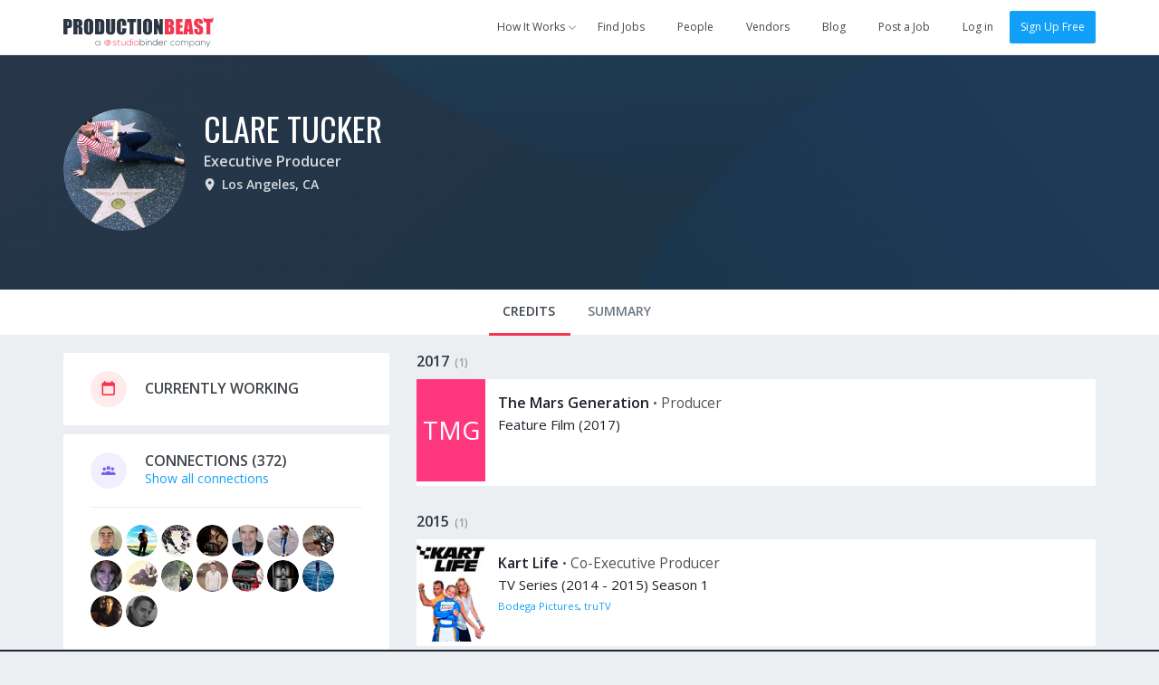

--- FILE ---
content_type: text/html; charset=utf-8
request_url: https://app.productionbeast.com/clare-tucker
body_size: 8616
content:
<!DOCTYPE html><html ng-app=""><head><title>Clare Tucker, Executive Producer in Los Angeles, CA</title><meta content="en-us" http-equiv="Content-Language" /><meta content="width=device-width, initial-scale=1.0, maximum-scale=1.0" name="viewport" /><meta content="370475499653745" property="fb:app_id" /><meta content="ProductionBeast App" property="og:site_name" /><meta content="0oDWtJ_EiNMb8FDSnPALlhcmfWShu7qeXGO8nzOUNpw" name="google-site-verification" /><meta content="2D3CD1B5877BFDEF6A15D032C5D4D281" name="msvalidate.01" /><link href="https://app.productionbeast.com/clare-tucker" rel="canonical" /><meta content="" name="description" /><meta content="profile" property="og:type" /><meta content="https://app.productionbeast.com/clare-tucker" property="og:url" /><meta content="Clare Tucker, Executive Producer in Los Angeles, CA" property="og:title" /><meta content="Clare" property="og:first_name" /><meta content="Tucker" property="og:last_name" /><meta content="clare-tucker" property="og:username" /><meta content="https://media.productionbeast.com/avatars/14387/mediumac2fe926cf84bcf283d20fc9d80db26e.jpg?1429116116" property="og:image" /><meta content="https://media.productionbeast.com/avatars/14387/mediumac2fe926cf84bcf283d20fc9d80db26e.jpg?1429116116" property="og:image:secure_url" /><meta content="" property="og:description" /><meta content="2020-11-06T05:28:17Z" property="og:updated_time" /><script type="application/ld+json">{
  "@context" : "http://schema.org",
  "@type" : "Person",
  "name" : "Clare Tucker",
  "jobTitle" : "Executive Producer",
  "description" : "",
  "url" : "https://app.productionbeast.com/clare-tucker"

  
}</script><meta charset="utf-8" /><link rel="apple-touch-icon" sizes="180x180" href="https://apps3.productionbeast.com/assets/favicon/apple-touch-icon-8876cf0952daee75d065c9a5d4485ddb501ccaf1b48aad6d32c1ecf7a74c7b5a.png">
<link rel="icon" type="image/png" sizes="32x32" href="https://apps3.productionbeast.com/assets/favicon/favicon-32x32-8bdad80ece2987e3d5ec490f23e685393470d9d11c13dd68c11a864ef90615c3.png">
<link rel="icon" type="image/png" sizes="16x16" href="https://apps3.productionbeast.com/assets/favicon/favicon-16x16-98a26697873a6375bebf04c51be3e80ac786cab1bd39ef2816fc0acd231b191c.png">
<link rel="manifest" href="https://apps3.productionbeast.com/assets/favicon/manifest-534168273231bcdd673a680851ae6753eb1f97309dc6a0320c6f8c0f3026946a.json">
<link rel="mask-icon" href="https://apps3.productionbeast.com/assets/favicon/safari-pinned-tab-23229c6d5f72b2d685b4a3f74a2b28f9e2327876270acb488d3fafbac7aa3fab.svg" color="#fff">
<link rel="shortcut icon" href="https://apps3.productionbeast.com/assets/favicon/favicon-4836816c052de0bd2a6cf313d286554cee439b17a0a2d91dfdfc0f245faae8f8.ico">
<meta name="apple-mobile-web-app-title" content="ProductionBeast">
<meta name="application-name" content="ProductionBeast">
<meta name="msapplication-config" content="https://apps3.productionbeast.com/assets/favicon/browserconfig-83f5e7dde4271363c55bc26ff55ccf914a2e6a83e93bfda826762a12273a351a.xml">
<meta name="theme-color" content="#ffffff"><script>
//<![CDATA[
window.gon={};
//]]>
</script><link rel="stylesheet" media="all" href="https://apps3.productionbeast.com/assets/application-959a8192d588901bef79547eada1bbb0f9d102bdaa5118370fe1c50d745c66ca.css" data-turbolinks-track="true" /><link rel="stylesheet" media="print" href="https://apps3.productionbeast.com/assets/print-3aa3302bd06c59a2cfa4e8f5c412dec5aacae59b22c2ac8c64520f93d9af163d.css" /><script src="https://apps3.productionbeast.com/assets/application-86779f6f6c79d0473138bdea6547a10deacf4c51031f01456325f151292c98f7.js" data-turbolinks-track="true"></script><script src="//cdn.embed.ly/player-0.0.10.min.js"></script><meta name="csrf-param" content="authenticity_token" />
<meta name="csrf-token" content="1grbqoKzR8/pR9YtHJkLl+nyukTe8dpOtFwEP/JTUXfu1EvQWD01M/sK9Y1eYIWwBgrXf9RDgUgAFphE5R1wKw==" /><link href='https://fonts.googleapis.com/css?family=Open+Sans:400,300,600|Oswald:200,300,400,500,600,700' rel='stylesheet' type='text/css'><script type="text/javascript" src="//maps.googleapis.com/maps/api/js?libraries=places&amp;key=AIzaSyDRr9cHWqKyMnisvKiUrqy0-GD2kBlYQro"></script>

<!-- Intercom -->



  <script type="text/javascript">
    (function(i,s,o,g,r,a,m){i['GoogleAnalyticsObject']=r;i[r]=i[r]||function(){
    (i[r].q=i[r].q||[]).push(arguments)},i[r].l=1*new Date();a=s.createElement(o),
    m=s.getElementsByTagName(o)[0];a.async=1;a.src=g;m.parentNode.insertBefore(a,m)
    })(window,document,'script','//www.google-analytics.com/analytics.js','ga');

    ga('create', 'UA-30381448-1', 'auto');
    ga('send', 'pageview');
  </script>



<div id="fb-root"></div>


<!--Start Pingdom-->
<script>var _prum = [['id', '57fc0f683bb60492a6f9d9a9'],['mark', 'firstbyte', (new Date()).getTime()]];(function() { var s = document.getElementsByTagName('script')[0], p = document.createElement('script'); p.async = 'async'; p.src = '//rum-static.pingdom.net/prum.min.js'; s.parentNode.insertBefore(p, s);
})();</script>
<!--End Pingdom-->
<script>!function(f,b,e,v,n,t,s){if(f.fbq)return;n=f.fbq=function(){n.callMethod? n.callMethod.apply(n,arguments):n.queue.push(arguments)};if(!f._fbq)f._fbq=n; n.push=n;n.loaded=!0;n.version='2.0';n.queue=[];t=b.createElement(e);t.async=!0; t.src=v;s=b.getElementsByTagName(e)[0];s.parentNode.insertBefore(t,s)}(window, document,'script','https://connect.facebook.net/en_US/fbevents.js'); fbq('init', '1726944650901355'); fbq('track', "PageView");</script><noscript><img height="1" src="https://www.facebook.com/tr?id=1726944650901355&amp;ev=PageView&amp;noscript=1" style="display:none" width="1" /></noscript></head><body class="people people-show flex signed-out" data-profile-id="14387" data-type="person" data-user-id=""><div id="miniprofile"><div class="mini-display person"><span class="arrow"></span><div class="content"></div></div><div class="mini-display project"><span class="arrow"></span><div class="content"></div></div></div><div id="bossman"><nav class="navbar navbar-default show signed-out "><div class="container"><div class="navbar-header"><button aria-expanded="false" class="navbar-toggle collapsed" data-target="#pb-navbar-main-collapse" data-toggle="collapse" type="button"><span class="sr-only">Toggle navigation</span><span class="icon-bar"></span><span class="icon-bar"></span><span class="icon-bar"></span></button><a class="navbar-brand" href="https://app.productionbeast.com/"><img alt="ProductionBeast" src="https://apps3.productionbeast.com/assets/navbar_logo-9bacc52ee4999db5c1c8319f4cfed7ff25ffa1522c8308d3fe8a9a8708587d6b.svg" width="166" height="34" /></a><div class="collapse navbar-collapse" id="pb-navbar-main-collapse"><ul class="nav navbar-nav navbar-right"><li class="dropdown how-it-works"><a class="dropdown-toggle" data-toggle="dropdown" data-hover="dropdown" data-hover-delay="0" data-delay="0" href="#"><span>How It Works</span><span class="fontello small-arrow-down"></span></a><ul class="dropdown-menu"><li><a href="https://www.productionbeast.com/freelancers">I&#39;m a Feelancer</a></li><li><a href="https://www.productionbeast.com/employers">I&#39;m an Employer</a></li><li><a href="https://www.productionbeast.com/vendors">I&#39;m a Vendor</a></li></ul></li><li><a class="navbar-job-search " href="/jobs">Find Jobs</a></li><li><a class="" href="/search">People</a></li><li><a class="navbar-featured-companies " href="/featured_companies">Vendors</a></li><li><a href="https://www.productionbeast.com/blog">Blog</a></li><li class="post-job"><a class="navbar-job-post post-job-header-non-premium  " href="/users/sign_up?bypass=post+job&amp;campaign=post_job_flow&amp;source=navbar">Post a Job</a></li><li class="divider"></li><li><a title="Log in" href="/users/login">Log in</a></li><li><a class="btn btn-primary" href="/signup">Sign Up Free</a></li></ul></div></div></div></nav></div><div class="flex-content"><div class="top-header" id="profile-content-header"><div class="container"><div class="table-div header-table with-full-width-mobile"><div class="table-column text-center column-logo-profile"><a class="avatar_helper_link with-radius" href="/clare-tucker"><span class="avatar_helper with-radius avatar_helper_profile avatar premium" id="" data-id="14387"><img class="person avatar profile premium" alt="Clare Tucker" src="https://media.productionbeast.com/avatars/14387/mediumac2fe926cf84bcf283d20fc9d80db26e.jpg?1429116116" width="135" height="135" /></span></a></div><div class="table-column with-double-padding-left" id="profile-header-info"><div class="person-info margin-half-bottom-mobile text-center-mobile"><h1><span class="name"><a href="/clare-tucker">Clare Tucker</a></span> </h1><div class="roles"><strong><a href="/search?filter%5Bjob_role_id%5D=85">Executive Producer</a></strong> </div><div class="location"><span class="fontello location with-margin-right"></span><span><span><strong>Los Angeles, CA</strong></span></span> </div><div class="bio"></div></div><div class="action-buttons text-right" id="profile-header-actions"></div></div></div></div></div><div class="div" id="profile-content-wrapper"><div class="nav" id="profile-content-nav"><div class="container" id="profile-tab-actions"><ul class="nav nav-tabs" id="profile-tabs"><li class="active"><a id="tab-credits" data-remote="true" href="/people/14387/sort_credits?active_tab=credits">Credits</a></li><li><a id="tab-stats" data-remote="true" href="/people/14387/stats?active_tab=stats">Summary</a></li></ul></div></div><div class="container margin-half-top" id="profile-content-body" style="false"><div class="row"><div class="col-sm-4" id="profile-content-sidebar"><div id="availability"><div class="c-box chunk-free availability"><div class="inner empty"><div class="chunk-more"><div class="table-div"><div class="table-column centered with-icon"><div class="fontello circled calendar unavailable"></div></div><div class="table-column centered with-double-padding-left"><h2 class="uppercase">Currently Working</h2></div></div></div></div></div></div><div id="connections-box"><div class="c-box connections"><div class="inner"><div class="chunk-more"><div class="table-div"><div class="table-column centered with-icon"><div class="fontello circled connections"></div></div><div class="table-column centered with-double-padding-left"><h2 class="uppercase"><span>Connections</span><span class="counter"> (372)</span> </h2><a href="/clare-tucker/connections">Show all connections</a></div></div></div><div class="chunk-more with-border-top"><a class="avatar_helper_link" href="/1046709-nicholas-colicchio"><span class="avatar_helper with-radius avatar_helper_small avatar miniprofile" id="" data-id="1046709"><img class="person avatar small miniprofile" alt="Nicholas Colicchio" src="https://media.productionbeast.com/avatars/1046709/small9439dbf4adeacb00928e41dc70719e0f.jpg?1432236619" width="35" height="35" /></span></a><a class="avatar_helper_link" href="/everette-motta"><span class="avatar_helper with-radius avatar_helper_small avatar miniprofile" id="" data-id="8357"><img class="person avatar small miniprofile" alt="Everette Motta" src="https://media.productionbeast.com/avatars/8357/smallf2b619e4000965e680fb1405953627b4.jpg?1502922092" width="35" height="35" /></span></a><a class="avatar_helper_link" href="/les-arenson"><span class="avatar_helper with-radius avatar_helper_small avatar miniprofile" id="" data-id="318841"><img class="person avatar small miniprofile" alt="Les Arenson" src="https://media.productionbeast.com/avatars/318841/small58fb89f880d3fffd265071ec31a289c5.jpg?1429119484" width="35" height="35" /></span></a><a class="avatar_helper_link" href="/derek-morse"><span class="avatar_helper with-radius avatar_helper_small avatar miniprofile" id="" data-id="143283"><img class="person avatar small miniprofile" alt="Derek Morse" src="https://media.productionbeast.com/avatars/143283/small51dd443cafa621831e9473553de5b047.jpg?1429051130" width="35" height="35" /></span></a><a class="avatar_helper_link" href="/frazier-bain"><span class="avatar_helper with-radius avatar_helper_small avatar miniprofile" id="" data-id="16274"><img class="person avatar small miniprofile" alt="Frazier Bain" src="https://media.productionbeast.com/avatars/16274/small02c1d2a1a8cf957bdd7d400d9ff544df.jpg?1484098592" width="35" height="35" /></span></a><a class="avatar_helper_link" href="/208738-joy-doumis"><span class="avatar_helper with-radius avatar_helper_small avatar miniprofile" id="" data-id="208738"><img class="person avatar small miniprofile" alt="Joy Doumis" src="https://media.productionbeast.com/avatars/208738/small08f11d25ed961b5e04aea24d2f812c9b.jpg?1429051478" width="35" height="35" /></span></a><a class="avatar_helper_link" href="/173281-brian-steimle"><span class="avatar_helper with-radius avatar_helper_small avatar miniprofile" id="" data-id="173281"><img class="person avatar small miniprofile" alt="Brian Steimle" src="https://media.productionbeast.com/avatars/173281/small41cc39d97de3491b38e5f302e630aa09.jpg?1479080601" width="35" height="35" /></span></a><a class="avatar_helper_link" href="/tricia-parris"><span class="avatar_helper with-radius avatar_helper_small avatar miniprofile" id="" data-id="143299"><img class="person avatar small miniprofile" alt="Tricia Parris" src="https://media.productionbeast.com/avatars/143299/small38e361a5f6b641a0b3c8df713e08ada7.jpg?1429117987" width="35" height="35" /></span></a><a class="avatar_helper_link" href="/will-shipp"><span class="avatar_helper with-radius avatar_helper_small avatar miniprofile" id="" data-id="144741"><img class="person avatar small miniprofile" alt="Will Shipp" src="https://media.productionbeast.com/avatars/144741/small891fc226cce6f3c113a3da45410c676d.jpg?1429137843" width="35" height="35" /></span></a><a class="avatar_helper_link" href="/phil-chernyak"><span class="avatar_helper with-radius avatar_helper_small avatar miniprofile" id="" data-id="208732"><img class="person avatar small miniprofile" alt="Phil Chernyak" src="https://media.productionbeast.com/avatars/208732/small7fc315203820359f8e2a119fdbeaf7b4.jpg?1429118830" width="35" height="35" /></span></a><a class="avatar_helper_link" href="/454486-phillip-perrault"><span class="avatar_helper with-radius avatar_helper_small avatar miniprofile" id="" data-id="454486"><img class="person avatar small miniprofile" alt="Philip Perrault" src="https://media.productionbeast.com/avatars/454486/smallea9f8b69e12b82c0eb9e6fefd76f1eb3.jpg?1487611772" width="35" height="35" /></span></a><a class="avatar_helper_link" href="/1145527-eric-wagenberg"><span class="avatar_helper with-radius avatar_helper_small avatar miniprofile" id="" data-id="1145527"><img class="person avatar small miniprofile" alt="Eric Wagenberg" src="https://media.productionbeast.com/avatars/1145527/small0e4689b0c7cae69a40a03c41070f5b44.jpg?1489414388" width="35" height="35" /></span></a><a class="avatar_helper_link" href="/759107-chad-freeman"><span class="avatar_helper with-radius avatar_helper_small avatar miniprofile" id="" data-id="759107"><img class="person avatar small miniprofile" alt="Chad Freeman" src="https://media.productionbeast.com/avatars/759107/small7d5100d0372e6aa76025e7d0c6b44d00.jpg?1435877899" width="35" height="35" /></span></a><a class="avatar_helper_link" href="/1084598-jeffrey-ryan"><span class="avatar_helper with-radius avatar_helper_small avatar miniprofile" id="" data-id="1084598"><img class="person avatar small miniprofile" alt="Jeffrey Ryan" src="https://media.productionbeast.com/avatars/1084598/smallc9d8c17c2d33853b632cc49a42af9724.jpg?1481483290" width="35" height="35" /></span></a><a class="avatar_helper_link" href="/michael-berkowitz"><span class="avatar_helper with-radius avatar_helper_small avatar miniprofile" id="" data-id="143824"><img class="person avatar small miniprofile" alt="Michael Berkowitz" src="https://media.productionbeast.com/avatars/143824/small8e868225d00e23e5cde446a8c53e6cdd.jpg?1429118230" width="35" height="35" /></span></a><a class="avatar_helper_link" href="/295700-dave-harrison"><span class="avatar_helper with-radius avatar_helper_small avatar miniprofile" id="" data-id="295700"><img class="person avatar small miniprofile" alt="Dave Harrison" src="https://media.productionbeast.com/avatars/295700/smalldeb5402f9c1a112e469c91a15be47e17.jpg?1429051855" width="35" height="35" /></span></a></div></div></div></div><div class="cta profile-section public-cta-top"><h3 class="impact text-center">Producers</h3><div class="bubble-text text-center margin-quarter">Post jobs and work with the <br/>best video professionals.</div> <div class="clearfix text-center"><a class="btn sign-up btn-primary" href="/users/sign_up?bypass=post+job&amp;campaign=post_job_flow&amp;source=profile-cta">Post a Job</a></div></div><div class="cta profile-section public-cta-bottom"><h3 class="impact text-center">Freelancers</h3><div class="bubble-text text-center margin-quarter">Sign up and apply for jobs for FREE!</div><div class="clearfix text-center"><a class="btn sign-up btn-green" href="/users/sign_up?bypass=search&amp;campaign=search&amp;source=profile-cta">Create Free Profile</a></div></div><script>/*if(_kmq){
    _kmq.push(['trackClick', '.public-cta .sign-up', 'Public CTA Sign Up button clicked']);
    _kmq.push(['trackClick', '.public-cta .learn-more', 'Public CTA Learn More button clicked']);
}*/</script><div id="languages-holder"><div class="c-box languages"><div class="inner"><div class="chunk-more"><div class="table-div"><div class="table-column centered with-icon"><div class="fontello circled language"></div></div><div class="table-column with-double-padding-left centered"><h2 class="uppercase">Language Proficiencies</h2></div></div></div><div class="chunk-more with-border-top"><span class="list-tag language">English</span></div></div></div></div><div id="genres-holder"><div class='c-box genres'>
<div class='inner'>
<div class='chunk-more'>
<div class='table-div'>
<div class='table-column centered with-icon'>
<div class='fontello circled genre'></div>
</div>
<div class='table-column centered with-double-padding-left'>
<h2 class='uppercase'>Genre Experience</h2>
</div>
</div>
</div>
<div class='chunk-more with-border-top'>
<span class='list-tag genre'>Reality</span>
<span class='list-tag genre'>Sports</span>
<span class='list-tag genre'>Comedy</span>
<span class='list-tag genre'>Game Show</span>
<div class='load-status'></div>
</div>
</div>
</div>
<script>
  (function() {
    $(function() {
      return $('.select2.multi_genre').change(function() {
        $(this).closest(".c-box").find('.load-status').show().addClass('loading');
        return $("#your-genres").submit();
      });
    });
  
  }).call(this);
</script>
</div><div class='c-box similar-members'>
<div class='inner'>
<div class='chunk-more'>
<div class='table-div'>
<div class='table-column centered with-icon'>
<div class='fontello circled connections'></div>
</div>
<div class='table-column centered with-double-padding-left'>
<h2 class='uppercase'>Similar Members</h2>
</div>
</div>
</div>
<div class='chunk-more with-border-top'>
<ul>
<li>
<div class='clearfix'>
<a class="avatar_helper_link pull-left" href="/lorena-david"><span class="avatar_helper with-radius avatar_helper_small avatar miniprofile cyan_dark" id="" data-id="32620">LD</span>
</a><div class='supporting'>
<h3><a class="miniprofile" data-id="32620" href="/lorena-david">Lorena David</a></h3>
<div>Executive Producer in Los Angeles, CA</div>
</div>
</div>
</li>
<li>
<div class='clearfix'>
<a class="avatar_helper_link pull-left" href="/peter-johansen"><span class="avatar_helper with-radius avatar_helper_small avatar miniprofile pb_red_dark" id="" data-id="211582">PJ</span>
</a><div class='supporting'>
<h3><a class="miniprofile" data-id="211582" href="/peter-johansen">Peter Johansen</a></h3>
<div>Executive Producer in Los Angeles, CA</div>
</div>
</div>
</li>
<li>
<div class='clearfix'>
<a class="avatar_helper_link pull-left" href="/1065314-sheik-ausman"><span class="avatar_helper with-radius avatar_helper_small avatar miniprofile" id="" data-id="1065314"><img class="person avatar small miniprofile" alt="Schezaad Ausman" src="//graph.facebook.com/10206425381307122/picture?type=large" width="35" height="35" /></span>
</a><div class='supporting'>
<h3><a class="miniprofile" data-id="1065314" href="/1065314-sheik-ausman">Schezaad Ausman</a></h3>
<div>Executive Producer in Los Angeles, CA</div>
</div>
</div>
</li>
</ul>
</div>
</div>
</div>
</div><div class="col-sm-8" id="profile-content-main"><div data-id="14387" id="profile-main"><div class="profile-section-body"><div id="credits"><div class="panel-group" id="accordion-2017"><div class="credit-group panel panel-default"><div class="credit-group-heading panel-heading"><h3><a data-toggle="collapse" data-parent="#accordion-2017" href="#collapse-2017"><span>2017</span><span class="counter">(1)</span></a></h3></div><div class="credit-group-body panel-collapse collapse in" id="collapse-2017"><ul class="credit-group-list panel-body"><li class="table-div"><div class="table-column image-column with-padding-right" style="width:80px"><a class="avatar_helper_link" href="/projects/181917-the-mars-generation"><span class="project avatar_helper avatar_helper_normal avatar miniproject pb_red_dark" id="" data-id="181917">TMG</span></a></div><div class="table-column info-column"><div class="credit-details"><h4><a class="miniproject" data-id="181917" href="/projects/181917-the-mars-generation">The Mars Generation</a> </h4> <span>•</span> <span class="role">Producer</span><div class="category-year">Feature Film (2017) </div><div class="extra-info"></div><div class="edit-credit" data-credit-id="4708032"></div></div></div></li></ul></div></div></div><div class="panel-group" id="accordion-2015"><div class="credit-group panel panel-default"><div class="credit-group-heading panel-heading"><h3><a data-toggle="collapse" data-parent="#accordion-2015" href="#collapse-2015"><span>2015</span><span class="counter">(1)</span></a></h3></div><div class="credit-group-body panel-collapse collapse in" id="collapse-2015"><ul class="credit-group-list panel-body"><li class="table-div"><div class="table-column image-column with-padding-right" style="width:80px"><a class="avatar_helper_link" href="/projects/136765-kart-life"><span class="avatar_helper avatar_helper_normal avatar miniproject" id="" data-id="136765"><img class="project avatar normal" alt="Kart Life" src="https://media.productionbeast.com/uploads/project/avatar/136765/normal_3c8741d38af6435d46ae6a1af7b47630.jpg" width="76" height="113" /></span></a></div><div class="table-column info-column"><div class="credit-details"><h4><a class="miniproject" data-id="136765" href="/projects/136765-kart-life">Kart Life</a> </h4> <span>•</span> <span class="role">Co-Executive Producer</span><div class="category-year">TV Series (2014 - 2015) Season 1</div><div class="extra-info"></div><div class="companies"><a href="/organizations/36320-bodega-pictures">Bodega Pictures</a>, <a href="/organizations/24902-trutv">truTV</a></div><div class="edit-credit" data-credit-id="4084689"></div></div></div></li></ul></div></div></div><div class="panel-group" id="accordion-2014"><div class="credit-group panel panel-default"><div class="credit-group-heading panel-heading"><h3><a data-toggle="collapse" data-parent="#accordion-2014" href="#collapse-2014"><span>2014</span><span class="counter">(1)</span></a></h3></div><div class="credit-group-body panel-collapse collapse in" id="collapse-2014"><ul class="credit-group-list panel-body"><li class="table-div"><div class="table-column image-column with-padding-right" style="width:80px"><a class="avatar_helper_link" href="/projects/18637-last-comic-standing"><span class="project avatar_helper avatar_helper_normal avatar miniproject indigo" id="" data-id="18637">LCS</span></a></div><div class="table-column info-column"><div class="credit-details"><h4><a class="miniproject" data-id="18637" href="/projects/18637-last-comic-standing">Last Comic Standing</a> </h4> <span>•</span> <span class="role">Supervising Producer</span><div class="category-year">TV Series (2013 - 2014) Season 8</div><div class="extra-info"></div><div class="edit-credit" data-credit-id="3991212"></div></div></div></li></ul></div></div></div><div class="panel-group" id="accordion-2013"><div class="credit-group panel panel-default"><div class="credit-group-heading panel-heading"><h3><a data-toggle="collapse" data-parent="#accordion-2013" href="#collapse-2013"><span>2013</span><span class="counter">(4)</span></a></h3></div><div class="credit-group-body panel-collapse collapse in" id="collapse-2013"><ul class="credit-group-list panel-body"><li class="table-div"><div class="table-column image-column with-padding-right" style="width:80px"><a class="avatar_helper_link" href="/projects/129584-hatfields-mccoys-white-lightning"><span class="project avatar_helper avatar_helper_normal avatar miniproject indigo" id="" data-id="129584">H&amp;M</span></a></div><div class="table-column info-column"><div class="credit-details"><h4><a class="miniproject" data-id="129584" href="/projects/129584-hatfields-mccoys-white-lightning">Hatfields &amp; McCoys: White Lightning</a> </h4> <span>•</span> <span class="role">Supervising Producer</span><div class="category-year">TV Series (2012 - 2013) Season 1</div><div class="extra-info"></div><div class="edit-credit" data-credit-id="3902334"></div></div></div></li><li class="table-div"><div class="table-column image-column with-padding-right" style="width:80px"><a class="avatar_helper_link" href="/projects/15619-sanya-s-glam-gold"><span class="project avatar_helper avatar_helper_normal avatar miniproject cyan_dark" id="" data-id="15619">SG&amp;</span></a></div><div class="table-column info-column"><div class="credit-details"><h4><a class="miniproject" data-id="15619" href="/projects/15619-sanya-s-glam-gold">Sanya&#39;s Glam &amp; Gold</a> </h4> <span>•</span> <span class="role">Supervising Producer</span><div class="category-year">TV Series (2012 - 2013) Season 1</div><div class="extra-info"></div><div class="companies"><a href="/organizations/25286-good-clean-fun">Good Clean Fun</a>, <a href="/organizations/23437-wetv">WEtv</a></div><div class="edit-credit" data-credit-id="1151102"></div></div></div></li><li class="table-div"><div class="table-column image-column with-padding-right" style="width:80px"><a class="avatar_helper_link" href="/projects/64848-the-alectrix"><span class="project avatar_helper avatar_helper_normal avatar miniproject pb_green_dark" id="" data-id="64848">TA</span></a></div><div class="table-column info-column"><div class="credit-details"><h4><a class="miniproject" data-id="64848" href="/projects/64848-the-alectrix">The Alectrix</a> </h4> <span>•</span> <span class="role">Supervising Producer</span><div class="category-year">TV Series (2013) </div><div class="extra-info"></div><div class="companies"><a href="/organizations/27783-go-go-luckey-entertainment">Go Go Luckey Entertainment</a>, <a href="/organizations/22290-mtv-networks">MTV Networks</a></div><div class="edit-credit" data-credit-id="373346"></div></div></div></li><li class="table-div"><div class="table-column image-column with-padding-right" style="width:80px"><a class="avatar_helper_link" href="/projects/68543-times-up"><span class="project avatar_helper avatar_helper_normal avatar miniproject pb_blue" id="" data-id="68543">TU</span></a></div><div class="table-column info-column"><div class="credit-details"><h4><a class="miniproject" data-id="68543" href="/projects/68543-times-up">Times Up!</a> </h4> <span>•</span> <span class="role">Supervising Producer</span><div class="category-year">TV Series (2013) Season 1</div><div class="extra-info"></div><div class="edit-credit" data-credit-id="415170"></div></div></div></li></ul></div></div></div><div class="panel-group" id="accordion-2012"><div class="credit-group panel panel-default"><div class="credit-group-heading panel-heading"><h3><a data-toggle="collapse" data-parent="#accordion-2012" href="#collapse-2012"><span>2012</span><span class="counter">(2)</span></a></h3></div><div class="credit-group-body panel-collapse collapse in" id="collapse-2012"><ul class="credit-group-list panel-body"><li class="table-div"><div class="table-column image-column with-padding-right" style="width:80px"><a class="avatar_helper_link" href="/projects/59205-money-from-strangers"><span class="avatar_helper avatar_helper_normal avatar miniproject" id="" data-id="59205"><img class="project avatar normal" alt="Money From Strangers" src="https://media.productionbeast.com/uploads/project/avatar/59205/normal_978569da4bbbf69598bb36c2c0bbd1b1.jpg" width="76" height="113" /></span></a></div><div class="table-column info-column"><div class="credit-details"><h4><a class="miniproject" data-id="59205" href="/projects/59205-money-from-strangers">Money From Strangers</a> </h4> <span>•</span> <span class="role">Supervising Producer</span><div class="category-year">TV Series (2011 - 2012) Season 1</div><div class="extra-info"></div><div class="edit-credit" data-credit-id="2246421"></div></div></div></li><li class="table-div"><div class="table-column image-column with-padding-right" style="width:80px"><a class="avatar_helper_link" href="/projects/59370-wakebrothers"><span class="project avatar_helper avatar_helper_normal avatar miniproject pb_blue_darker" id="" data-id="59370">W</span></a></div><div class="table-column info-column"><div class="credit-details"><h4><a class="miniproject" data-id="59370" href="/projects/59370-wakebrothers">WakeBrothers</a> </h4> <span>•</span> <span class="role">Supervising Producer</span><div class="category-year">TV Series (2011 - 2012) Season 1</div><div class="extra-info"></div><div class="edit-credit" data-credit-id="2249188"></div></div></div></li></ul></div></div></div><div class="panel-group" id="accordion-2011"><div class="credit-group panel panel-default"><div class="credit-group-heading panel-heading"><h3><a data-toggle="collapse" data-parent="#accordion-2011" href="#collapse-2011"><span>2011</span><span class="counter">(2)</span></a></h3></div><div class="credit-group-body panel-collapse collapse in" id="collapse-2011"><ul class="credit-group-list panel-body"><li class="table-div"><div class="table-column image-column with-padding-right" style="width:80px"><a class="avatar_helper_link" href="/projects/6583-megadrive"><span class="project avatar_helper avatar_helper_normal avatar miniproject amber" id="" data-id="6583">M</span></a></div><div class="table-column info-column"><div class="credit-details"><h4><a class="miniproject" data-id="6583" href="/projects/6583-megadrive">Megadrive</a> </h4> <span>•</span> <span class="role">Producer</span><div class="category-year">TV Series (2010 - 2011) Season 1</div><div class="extra-info"></div><div class="edit-credit" data-credit-id="512239"></div></div></div></li><li class="table-div"><div class="table-column image-column with-padding-right" style="width:80px"><a class="avatar_helper_link" href="/projects/1433-savage-u"><span class="avatar_helper avatar_helper_normal avatar miniproject" id="" data-id="1433"><img class="project avatar normal" alt="Savage U" src="https://media.productionbeast.com/uploads/project/avatar/1433/normal_4fe6db590806bdb1fcaf7fcecf7f07db.jpeg" width="76" height="113" /></span></a></div><div class="table-column info-column"><div class="credit-details"><h4><a class="miniproject" data-id="1433" href="/projects/1433-savage-u">Savage U</a> </h4> <span>•</span> <span class="role">Supervising Story Producer</span><div class="category-year">TV Series (2011) </div><div class="extra-info"></div><div class="edit-credit" data-credit-id="46943"></div></div></div></li></ul></div></div></div><div class="panel-group" id="accordion-2009"><div class="credit-group panel panel-default"><div class="credit-group-heading panel-heading"><h3><a data-toggle="collapse" data-parent="#accordion-2009" href="#collapse-2009"><span>2009</span><span class="counter">(3)</span></a></h3></div><div class="credit-group-body panel-collapse collapse in" id="collapse-2009"><ul class="credit-group-list panel-body"><li class="table-div"><div class="table-column image-column with-padding-right" style="width:80px"><a class="avatar_helper_link" href="/projects/20277-daddy-s-girls"><span class="project avatar_helper avatar_helper_normal avatar miniproject pb_blue_darker" id="" data-id="20277">DG</span></a></div><div class="table-column info-column"><div class="credit-details"><h4><a class="miniproject" data-id="20277" href="/projects/20277-daddy-s-girls">Daddy&#39;s Girls</a> </h4> <span>•</span> <span class="role">Field Producer</span><div class="category-year">TV Series (2008 - 2009) Season 2</div><div class="extra-info"></div><div class="edit-credit" data-credit-id="740728"></div></div></div></li><li class="table-div"><div class="table-column image-column with-padding-right" style="width:80px"><a class="avatar_helper_link" href="/projects/19187-destroy-build-destroy"><span class="project avatar_helper avatar_helper_normal avatar miniproject pb_green_darker" id="" data-id="19187">DBD</span></a></div><div class="table-column info-column"><div class="credit-details"><h4><a class="miniproject" data-id="19187" href="/projects/19187-destroy-build-destroy">Destroy Build Destroy</a> </h4> <span>•</span> <span class="role">Field Producer</span><div class="category-year">TV Series (2008 - 2009) Season 1</div><div class="extra-info"></div><div class="edit-credit" data-credit-id="1310888"></div></div></div></li><li class="table-div"><div class="table-column image-column with-padding-right" style="width:80px"><a class="avatar_helper_link" href="/projects/78901-wreckreation-nation"><span class="project avatar_helper avatar_helper_normal avatar miniproject pb_red_dark" id="" data-id="78901">WN</span></a></div><div class="table-column info-column"><div class="credit-details"><h4><a class="miniproject" data-id="78901" href="/projects/78901-wreckreation-nation">Wreckreation Nation</a> </h4> <span>•</span> <span class="role">Field Producer</span><div class="category-year">TV Series (2008 - 2009) Season 1</div><div class="extra-info"></div><div class="edit-credit" data-credit-id="2513273"></div></div></div></li></ul></div></div></div><div class="panel-group" id="accordion-2004"><div class="credit-group panel panel-default"><div class="credit-group-heading panel-heading"><h3><a data-toggle="collapse" data-parent="#accordion-2004" href="#collapse-2004"><span>2004</span><span class="counter">(1)</span></a></h3></div><div class="credit-group-body panel-collapse collapse in" id="collapse-2004"><ul class="credit-group-list panel-body"><li class="table-div"><div class="table-column image-column with-padding-right" style="width:80px"><a class="avatar_helper_link" href="/projects/109185-comedy-central-s-bar-mitzvah-bash"><span class="project avatar_helper avatar_helper_normal avatar miniproject indigo" id="" data-id="109185">CCB</span></a></div><div class="table-column info-column"><div class="credit-details"><h4><a class="miniproject" data-id="109185" href="/projects/109185-comedy-central-s-bar-mitzvah-bash">Comedy Central&#39;s Bar Mitzvah Bash!</a> </h4> <span>•</span> <span class="role">Research Consultant</span><div class="category-year">TV Special (2003 - 2004) Season 1</div><div class="extra-info"></div><div class="edit-credit" data-credit-id="3370336"></div></div></div></li></ul></div></div></div></div><div id="stats"></div><div id="connections"></div><div id="resume"></div><div id="media"></div><div id="prostats"></div><div id="load-status"></div></div></div></div></div></div></div></div><div class="margin-half-top"><div class="show signed-out" id="footer"><div class="container"><div class="row"><div class="col-sm-12"><div id="footer-logo"></div></div></div><div class="row"><div class="col-sm-4 footer-links text-left"></div><div class="col-sm-2 footer-links text-left"><h2 class="uppercase">Account</h2><ul class="terms list-unstyled"><li><a title="Log In" href="/users/login">Log In</a></li><li><a title="Join For Free" href="/users/sign_up?bypass=search&amp;campaign=search">Sign Up</a></li></ul></div><div class="col-sm-2 footer-links text-left"><h2 class="uppercase">Jobs</h2><ul class="terms list-unstyled"><li><a title="Search for Jobs" href="/jobs">Find Jobs</a></li><li><a title="Search for Crew" href="/search">Find Crew</a></li><li><a title="Post Jobs Free" href="/users/sign_up?bypass=post+job&amp;campaign=post_job_flow&amp;source=footer">Post a Job</a></li><li><a title="Jobs RSS Feed" href="/jobs.rss">Jobs RSS Feed</a></li></ul><h2 class="uppercase">Directory</h2><ul class="terms list-unstyled"><li><a title="People" href="/directory/people">People</a></li><li><a title="Companies" href="/directory/organizations">Companies</a></li><li><a title="Projects" href="/directory/projects">Projects</a></li></ul></div><div class="col-sm-4 footer-links text-left"><h2 class="uppercase">Learn</h2><ul class="terms list-unstyled"><li><a href="/account_signup_steps?campaign=freelancer_pro_upgrade&amp;source=navbar">Pricing</a></li><li><a target="blank" href="https://www.productionbeast.com/terms">Terms</a></li><li><a target="blank" href="https://www.productionbeast.com/privacy">Privacy</a></li><li><a target="blank" href="https://www.productionbeast.com/press">Press</a></li><li><a href="/contact/new">Contact</a></li></ul><ul class="social-buttons list-unstyled"><li class="social-circle"><a target="blank" title="Follow us on Facebook" class="badge" href="https://www.facebook.com/ProductionBeast"><span class='fontello facebook'></span></a></li><li class="social-circle"><a target="blank" title="Follow us on Twitter" class="badge" href="https://twitter.com/ProductionBeast"><span class='fontello twitter'></span></a></li><li class="social-circle"><a target="blank" title="Follow us on LinkedIN" class="badge" href="https://www.linkedin.com/company/productionbeast"><span class='fontello linkedin'></span></a></li></ul><ul class="terms list-unstyled"><li><a target="blank" class="company-name" href="https://www.studiobinder.com">© 2026 StudioBinder Inc.</a></li></ul></div></div></div></div></div><div id="sticky-foot-cta"><div class="container"><div class="table-div with-full-width-mobile" style="margin-top:60px"><div class="table-column" style="width:120px"><img class="beast-mid-size" src="https://apps3.productionbeast.com/assets/beast-avatar-35-e635750f1c7aef1adc1160b8ca4613169e37797ccec946565d86673771bac312.svg" alt="Beast avatar 35" /></div><div class="table-column centered"><h6>Awesome people make awesome things.</h6><h5 class="margin-half-bottom">Find the best freelancers to crew your project today.</h5></div><div class="table-column centered column25"><a class="btn btn-primary taller full-width uppercase" href="/search">Sign Up Free</a></div></div><span class="close fontello delete"></span></div></div><script>jQuery(document).ready(function() {
  new PB.stickyFootCta();
});</script></body></html>